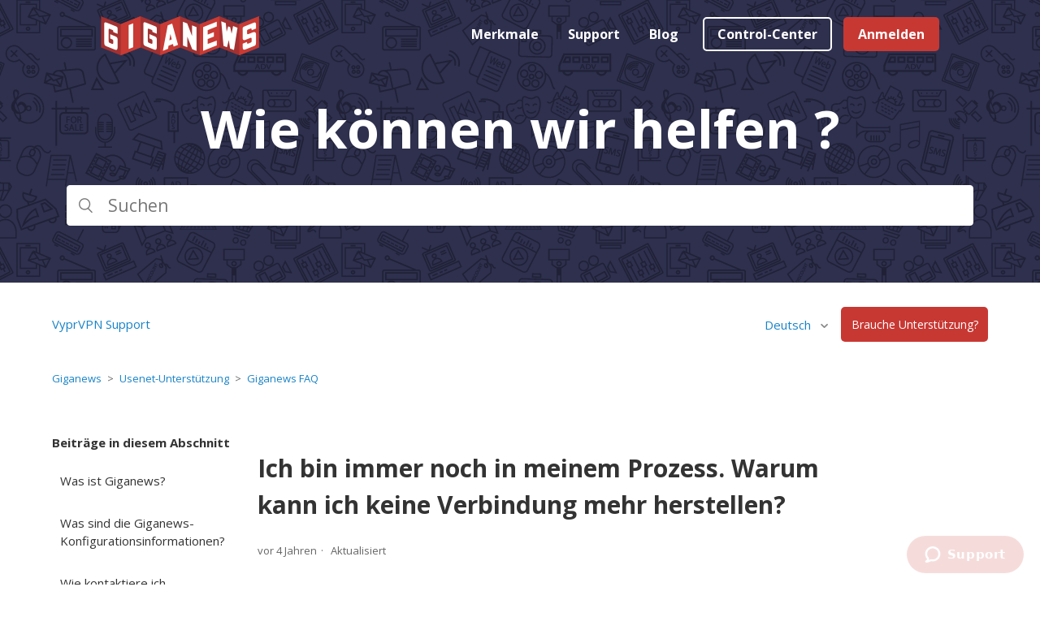

--- FILE ---
content_type: text/html; charset=utf-8
request_url: https://support.giganews.com/hc/de/articles/360039283712-Ich-bin-immer-noch-in-meinem-Prozess-Warum-kann-ich-keine-Verbindung-mehr-herstellen
body_size: 8005
content:
<!DOCTYPE html>
<html dir="ltr" lang="de">
<head>
  <meta charset="utf-8" />
  <!-- v26880 -->


  <title>Ich bin immer noch in meinem Prozess. Warum kann ich keine Verbindung mehr herstellen? &ndash; Giganews</title>

  

  <meta name="description" content="Möglicherweise haben Sie Ihr Testlimit von 10 GB erreicht. In diesem Fall wurde Ihr Konto vorübergehend gesperrt. Das Konto bleibt bis..." /><meta property="og:image" content="https://support.giganews.com/hc/theming_assets/01HZGZ68WV0HJYSS4J320A6A31" />
<meta property="og:type" content="website" />
<meta property="og:site_name" content="Giganews" />
<meta property="og:title" content="Ich bin immer noch in meinem Prozess. Warum kann ich keine Verbindung mehr herstellen?" />
<meta property="og:description" content="Möglicherweise haben Sie Ihr Testlimit von 10 GB erreicht. In diesem Fall wurde Ihr Konto vorübergehend gesperrt. Das Konto bleibt bis zum Abschluss der kostenlosen 14-tägigen Testphase oder bis zu..." />
<meta property="og:url" content="https://support.giganews.com/hc/de/articles/360039283712-Ich-bin-immer-noch-in-meinem-Prozess-Warum-kann-ich-keine-Verbindung-mehr-herstellen" />
<link rel="canonical" href="https://support.giganews.com/hc/de/articles/360039283712-Ich-bin-immer-noch-in-meinem-Prozess-Warum-kann-ich-keine-Verbindung-mehr-herstellen">
<link rel="alternate" hreflang="de" href="https://support.giganews.com/hc/de/articles/360039283712-Ich-bin-immer-noch-in-meinem-Prozess-Warum-kann-ich-keine-Verbindung-mehr-herstellen">
<link rel="alternate" hreflang="en-us" href="https://support.giganews.com/hc/en-us/articles/360039283712-I-m-still-in-my-trial-Why-can-t-I-connect-anymore">
<link rel="alternate" hreflang="fr" href="https://support.giganews.com/hc/fr/articles/360039283712-Je-suis-toujours-dans-mon-proc%C3%A8s-Pourquoi-ne-puis-je-plus-me-connecter">
<link rel="alternate" hreflang="x-default" href="https://support.giganews.com/hc/en-us/articles/360039283712-I-m-still-in-my-trial-Why-can-t-I-connect-anymore">

  <link rel="stylesheet" href="//static.zdassets.com/hc/assets/application-f34d73e002337ab267a13449ad9d7955.css" media="all" id="stylesheet" />
  <link rel="stylesheet" type="text/css" href="/hc/theming_assets/184654/360000718371/style.css?digest=27274878396429">

  <link rel="icon" type="image/x-icon" href="/hc/theming_assets/01HZGZ6967PREJS3Y1JV2CF6NW">

    

  <meta content="width=device-width, initial-scale=1.0" name="viewport" />

  
</head>
<body class="">
  
  
  

  <link rel="stylesheet" media="all" href="https://static.zdassets.com/hc/assets/theming_v1_support-7eacdab8920220a42cfc91404f4ed182.css">
<header id="header" class="header-wrapper">
  <div class="header container clearfix">
   <div class="logo" id="logo">
     <a title="Home" href="/hc/de">
       	<img src="/hc/theming_assets/01HZGZ68WV0HJYSS4J320A6A31" alt="Homepage für Help Center „Giganews“">
      </a>
    </div>
     <a id="gnNavToggle" class="gnNavToggle hide show-on-med" href="#"><img src="//theme.zdassets.com/theme_assets/184654/bad5e3c0de3daeb0553247f0b915f1649ad8d774.png" alt="Menu"></a>
    <ul id="gnNav" class="gnNav hide-on-med de">
      <li class="nav-item nav-item-features more first"><a class="" href="https://giganews.com/de/why/">Merkmale</a>
        <ul>
          <li><a href="https://giganews.com/de/why/">Warum Giganews?</a></li>
          <li><a href="https://giganews.com/de/vyprvpn/">VyprVPN</a></li>
          <li><a href="https://giganews.com/de/giganews-review/">Kundenbesprechungen</a></li>
        </ul>
      </li>
      <li class="nav-item nav-item-support more"><a class=" active" href="https://support.giganews.com/hc/de/">Support</a>
        <ul>
          <li><a href="https://support.giganews.com/hc/de/">Überblick</a></li>
          <li><a href="https://giganews.com/de/welcome-kit/">Willkommen Kit</a></li>
          <li><a href="https://support.giganews.com/hc/categories/360002627231">Usenet-Kundenservice</a></li>
          <li><a href="https://support.giganews.com/hc/categories/360002632072">VyprVPN-Support</a></li>
          <li><a href="https://support.giganews.com/hc/categories/360002662051">Kontoverwaltung</a></li>
          <li><a href="https://support.giganews.com/hc/requests/new">Support kontaktieren</a></li>
        </ul>
      </li>
      <li class="nav-item nav-item-blog"><a href="https://giganews.com/de/blog/">Blog</a></li>


    <!-- LOGGED IN -->
      <li id="gnLogin" class="nav-item nav-item-signin more">
         <a href="https://giganews.com/de/controlpanel" class="gnCta-6 bordered">Control-Center</a>
         <ul>
        	<li><a href="https://giganews.com/de/controlpanel">Dashboard</a></li>
        	<li><a href="https://giganews.com/de/controlpanel/usenet.html">Usenet Verwalten</a></li>
        	<li><a href="https://giganews.com/de/controlpanel/personal_options/manage.html">VyprVPN verwalten</a></li>
        	<li><a href="https://giganews.com/de/controlpanel/credit.html">Rechnungsinformationen Ändern</a></li>
        	<li><a href="https://giganews.com/de/controlpanel/userpass.html">Benutzername / Passwort ändern</a></li>
<!--        	<li><a href="https://giganews.com/de/sys/logout.html?referer=%2Fsupport%2Findex.html">Abmeldung</a></li>-->
        </ul>
      </li>
      <li id="cpHome" class="nav-item nav-item-cp more last">
        <a href="https://giganews.com/de/signup/" class="gnCta-6 red">Anmelden</a>
      </li>
    <!-- END OF LOGGED IN -->
    </ul>
  </div>

  <div class="section hero">
    <div class="hero-inner">
      <h2 class="de">Wie können wir helfen ?</h2>
      <form role="search" class="search search-full" data-search="" data-instant="true" autocomplete="off" action="/hc/de/search" accept-charset="UTF-8" method="get"><input type="hidden" name="utf8" value="&#x2713;" autocomplete="off" /><input type="search" name="query" id="query" placeholder="Suchen" autocomplete="off" aria-label="Suchen" /></form>
    </div>
  </div>
</header> 
<div class="container-divider"></div>
  <div class="sub-nav-container">
    <div class="vyprvpn-support">
    	<a href="https://support.giganews.com/hc/de/categories/360002632072">VyprVPN Support</a>
    </div>
    <div class="c-nav">
      <nav class="user-nav header-sub-nav clearfix">
        
          <div class="dropdown language-selector" aria-haspopup="true">
            <a id="dropdown-toggle" class="dropdown-toggle">
              Deutsch
            </a>
            <span id="dropdown-menu" class="dropdown-menu dropdown-menu-end" role="menu">
              
                <a href="/hc/change_language/en-us?return_to=%2Fhc%2Fen-us%2Farticles%2F360039283712-I-m-still-in-my-trial-Why-can-t-I-connect-anymore" dir="ltr" rel="nofollow" role="menuitem">
                  English (US)
                </a>
              
                <a href="/hc/change_language/fr?return_to=%2Fhc%2Ffr%2Farticles%2F360039283712-Je-suis-toujours-dans-mon-proc%25C3%25A8s-Pourquoi-ne-puis-je-plus-me-connecter" dir="ltr" rel="nofollow" role="menuitem">
                  Français
                </a>
              
             </span>
            </div>
            &ensp;
            <a class="button-large request" onclick="zE.activate({hideOnClose: false});" style="cursor:pointer;">Brauche Unterstützung?</a>
          
        </nav>
      </div>
  </div>


  <main role="main">
    <div class="container">
  <nav class="sub-nav">
    <ol class="breadcrumbs">
  
    <li title="Giganews">
      
        <a href="/hc/de">Giganews</a>
      
    </li>
  
    <li title="Usenet-Unterstützung">
      
        <a href="/hc/de/categories/360002627231-Usenet-Unterst%C3%BCtzung">Usenet-Unterstützung</a>
      
    </li>
  
    <li title="Giganews FAQ">
      
        <a href="/hc/de/sections/360007940011-Giganews-FAQ">Giganews FAQ</a>
      
    </li>
  
</ol>

    
  </nav>

  <div class="article-container" id="article-container">
    <aside class="article-sidebar">
      
        <div class="collapsible-sidebar">
          <button type="button" class="collapsible-sidebar-toggle" aria-labelledby="section-articles-title" aria-expanded="false"></button>
          <h3 id="section-articles-title" class="collapsible-sidebar-title sidenav-title">
            Beiträge in diesem Abschnitt
          </h3>
          <div class="collapsible-sidebar-body">
            <ul>
              
                <li>
                  <a href="/hc/de/articles/360039684731-Was-ist-Giganews" class="sidenav-item ">Was ist Giganews?</a>
                </li>
              
                <li>
                  <a href="/hc/de/articles/360039684831-Was-sind-die-Giganews-Konfigurationsinformationen" class="sidenav-item ">Was sind die Giganews-Konfigurationsinformationen?</a>
                </li>
              
                <li>
                  <a href="/hc/de/articles/360039281292-Wie-kontaktiere-ich-Giganews" class="sidenav-item ">Wie kontaktiere ich Giganews?</a>
                </li>
              
                <li>
                  <a href="/hc/de/articles/360044547512-Was-sind-die-h%C3%A4ufigsten-Verwendungszwecke-f%C3%BCr-das-Usenet" class="sidenav-item ">Was sind die häufigsten Verwendungszwecke für das Usenet?</a>
                </li>
              
                <li>
                  <a href="/hc/de/articles/360039281312-Was-bedeutet-der-Fehler-Maximale-Anzahl-gleichzeitiger-IP-Adressen-erreicht" class="sidenav-item ">Was bedeutet der Fehler &quot;Maximale Anzahl gleichzeitiger IP-Adressen erreicht&quot;?</a>
                </li>
              
                <li>
                  <a href="/hc/de/articles/360039281372-Warum-erhalte-ich-die-%C3%9Cberschreitung-der-maximalen-Anzahl-von-Verbindungen-oder-AUCL-Fehler" class="sidenav-item ">Warum erhalte ich die Überschreitung der maximalen Anzahl von Verbindungen oder AUCL-Fehler?</a>
                </li>
              
                <li>
                  <a href="/hc/de/articles/360039684931-Ich-sehe-immer-wieder-einen-481-Authentifizierungsfehler-Was-bedeutet-das" class="sidenav-item ">Ich sehe immer wieder einen &quot;481-Authentifizierungsfehler&quot;. Was bedeutet das?</a>
                </li>
              
                <li>
                  <a href="/hc/de/articles/360039684971-Wie-viele-Verbindungen-zu-den-Servern-sind-zul%C3%A4ssig" class="sidenav-item ">Wie viele Verbindungen zu den Servern sind zulässig?</a>
                </li>
              
                <li>
                  <a href="/hc/de/articles/360039281432-Was-ist-Giganews-Retention" class="sidenav-item ">Was ist Giganews&#39; Retention?</a>
                </li>
              
                <li>
                  <a href="/hc/de/articles/360039281452-Welche-Newsreader-unterst%C3%BCtzt-Giganews" class="sidenav-item ">Welche Newsreader unterstützt Giganews?</a>
                </li>
              
            </ul>
            
              <a href="/hc/de/sections/360007940011-Giganews-FAQ" class="article-sidebar-item">Weitere anzeigen</a>
            
          </div>
        </div>
      
    </aside>

    <article class="article">
      <header class="article-header">
        <h1 title="Ich bin immer noch in meinem Prozess. Warum kann ich keine Verbindung mehr herstellen?" class="article-title">
          Ich bin immer noch in meinem Prozess. Warum kann ich keine Verbindung mehr herstellen?
          
        </h1>

        <div class="article-author">
          
          <div class="article-meta">
            

            <ul class="meta-group">
              
                <li class="meta-data"><time datetime="2021-11-12T20:35:19Z" title="2021-11-12T20:35:19Z" data-datetime="relative">12. November 2021 20:35</time></li>
                <li class="meta-data">Aktualisiert</li>
              
            </ul>
          </div>
        </div>

        
      </header>

      <section class="article-info">
        <div class="article-content">
          <div class="article-body"><p><font>Möglicherweise haben Sie Ihr Testlimit von 10 GB erreicht.<span>&nbsp;</span>In diesem Fall wurde Ihr Konto vorübergehend gesperrt.<span>&nbsp;</span>Das Konto bleibt bis zum Abschluss der kostenlosen 14-tägigen Testphase oder bis zum manuellen Abschluss Ihres Testzeitraums gesperrt.</font></p>
<p><font>Um Ihren Testzeitraum manuell abzuschließen und unbegrenzte Downloads freizuschalten, melden Sie sich im<span>&nbsp;</span></font><strong><a href="https://www.giganews.com/controlpanel" target="_blank" rel="noopener"><font>Giganews Control Panel an</font></a></strong><font><span>&nbsp;</span>&nbsp;und wählen Sie die Option&nbsp;<span>&nbsp;</span></font><strong><font>Full Service aktivieren.</font></strong></p>
<p><em><font>(Hinweis: Wenn Sie den Full-Service aktivieren, beginnt Ihr Abrechnungszeitraum und Ihre erste Servicelaufzeit wird Ihnen noch am selben Tag in Rechnung gestellt.)</font></em></p></div>
          
        <p>
Wenn Sie weitere Hilfe benötigen, wenden Sie sich bitte an uns
<strong><a onclick="zE.activate({hideOnClose: false});" style="cursor:pointer;">kontaktieren sie unser 24/7 Customer Success Team,</a></strong>, wer würde gerne helfen.
</p>
          <!--<div class="article-attachments">
            <ul class="attachments">
              
            </ul>
          </div> -->
        </div>
      </section>
      <footer>
        <div class="article-footer">
          
            <div class="article-share">
  <ul class="share">
    <li>
      <a href="https://www.facebook.com/share.php?title=Ich+bin+immer+noch+in+meinem+Prozess.+Warum+kann+ich+keine+Verbindung+mehr+herstellen%3F&u=https%3A%2F%2Fsupport.giganews.com%2Fhc%2Fde%2Farticles%2F360039283712-Ich-bin-immer-noch-in-meinem-Prozess-Warum-kann-ich-keine-Verbindung-mehr-herstellen" class="share-facebook" aria-label="Facebook">
        <svg xmlns="http://www.w3.org/2000/svg" width="12" height="12" focusable="false" viewBox="0 0 12 12" aria-label="Diese Seite auf Facebook teilen">
          <path fill="currentColor" d="M6 0a6 6 0 01.813 11.945V7.63h1.552l.244-1.585H6.812v-.867c0-.658.214-1.242.827-1.242h.985V2.55c-.173-.024-.538-.075-1.23-.075-1.444 0-2.29.767-2.29 2.513v1.055H3.618v1.585h1.484v4.304A6.001 6.001 0 016 0z"/>
        </svg>
      </a>
    </li>
    <li>
      <a href="https://twitter.com/share?lang=de&text=Ich+bin+immer+noch+in+meinem+Prozess.+Warum+kann+ich+keine+Verbindung+mehr+herstellen%3F&url=https%3A%2F%2Fsupport.giganews.com%2Fhc%2Fde%2Farticles%2F360039283712-Ich-bin-immer-noch-in-meinem-Prozess-Warum-kann-ich-keine-Verbindung-mehr-herstellen" class="share-twitter" aria-label="X Corp">
        <svg xmlns="http://www.w3.org/2000/svg" width="12" height="12" focusable="false" viewBox="0 0 12 12" aria-label="Diese Seite auf X Corp teilen">
          <path fill="currentColor" d="M.0763914 0 3.60864 0 6.75369 4.49755 10.5303 0 11.6586 0 7.18498 5.11431 12 12 8.46775 12 5.18346 7.30333 1.12825 12 0 12 4.7531 6.6879z"/>
        </svg>
      </a>
    </li>
    <li>
      <a href="https://www.linkedin.com/shareArticle?mini=true&source=Giganews&title=Ich+bin+immer+noch+in+meinem+Prozess.+Warum+kann+ich+keine+Verbindung+mehr+herstellen%3F&url=https%3A%2F%2Fsupport.giganews.com%2Fhc%2Fde%2Farticles%2F360039283712-Ich-bin-immer-noch-in-meinem-Prozess-Warum-kann-ich-keine-Verbindung-mehr-herstellen" class="share-linkedin" aria-label="LinkedIn">
        <svg xmlns="http://www.w3.org/2000/svg" width="12" height="12" focusable="false" viewBox="0 0 12 12" aria-label="Diese Seite auf LinkedIn teilen">
          <path fill="currentColor" d="M10.8 0A1.2 1.2 0 0112 1.2v9.6a1.2 1.2 0 01-1.2 1.2H1.2A1.2 1.2 0 010 10.8V1.2A1.2 1.2 0 011.2 0h9.6zM8.09 4.356a1.87 1.87 0 00-1.598.792l-.085.133h-.024v-.783H4.676v5.727h1.778V7.392c0-.747.142-1.47 1.068-1.47.913 0 .925.854.925 1.518v2.785h1.778V7.084l-.005-.325c-.05-1.38-.456-2.403-2.13-2.403zm-4.531.142h-1.78v5.727h1.78V4.498zm-.89-2.846a1.032 1.032 0 100 2.064 1.032 1.032 0 000-2.064z"/>
        </svg>
      </a>
    </li>
  </ul>

</div>
          
          
        </div>
        
          <div class="article-votes">
            <span class="article-votes-question">War dieser Beitrag hilfreich?</span>
            <div class="article-votes-controls" role='radiogroup'>
              <button type="button" class="button article-vote article-vote-up" data-helper="vote" data-item="article" data-type="up" data-id="360039283712" data-upvote-count="0" data-vote-count="1" data-vote-sum="-1" data-vote-url="/hc/de/articles/360039283712/vote" data-value="null" data-label="0 von 1 fanden dies hilfreich" data-selected-class="null" aria-label="Dieser Beitrag war hilfreich" aria-pressed="false">Ja</button>
              <button type="button" class="button article-vote article-vote-down" data-helper="vote" data-item="article" data-type="down" data-id="360039283712" data-upvote-count="0" data-vote-count="1" data-vote-sum="-1" data-vote-url="/hc/de/articles/360039283712/vote" data-value="null" data-label="0 von 1 fanden dies hilfreich" data-selected-class="null" aria-label="Dieser Beitrag war nicht hilfreich" aria-pressed="false">Nein</button>
            </div>
            <small class="article-votes-count">
              <span class="article-vote-label" data-helper="vote" data-item="article" data-type="label" data-id="360039283712" data-upvote-count="0" data-vote-count="1" data-vote-sum="-1" data-vote-url="/hc/de/articles/360039283712/vote" data-value="null" data-label="0 von 1 fanden dies hilfreich">0 von 1 fanden dies hilfreich</span>
            </small>
          </div>
        

       <!-- <div class="article-more-questions">
          Haben Sie Fragen? <a href="/hc/de/requests/new">Anfrage einreichen</a>
        </div> --> 
        <div class="article-return-to-top">
          <a href="#article-container">Zurück an den Anfang<span class="icon-arrow-up"></span></a>
        </div>
      </footer>

      <section class="article-relatives">
        
          <div data-recent-articles></div>
        
        
          
  <section class="related-articles">
    
      <h2 class="related-articles-title">Verwandte Beiträge</h2>
    
    <ul>
      
        <li>
          <a href="/hc/de/related/click?data=BAh7CjobZGVzdGluYXRpb25fYXJ0aWNsZV9pZGwrCN%[base64]" rel="nofollow">Was sind die Giganews-Konfigurationsinformationen?</a>
        </li>
      
        <li>
          <a href="/hc/de/related/click?data=[base64]%3D%3D--3591fce5acd47965288e84f6acbf10d2816d1ac1" rel="nofollow">Warum kann ich während meiner kostenlosen Testversion nicht posten?</a>
        </li>
      
        <li>
          <a href="/hc/de/related/click?data=[base64]%3D--9ff1e3e4092ad9f49260dcc9c671474f86758125" rel="nofollow">Was sind die häufigsten Verwendungszwecke für das Usenet?</a>
        </li>
      
        <li>
          <a href="/hc/de/related/click?data=BAh7CjobZGVzdGluYXRpb25fYXJ0aWNsZV9pZGwrCI%2BpCdRTADoYcmVmZXJyZXJfYXJ0aWNsZV9pZGwrCAB8A9RTADoLbG9jYWxlSSIHZGUGOgZFVDoIdXJsSSJJL2hjL2RlL2FydGljbGVzLzM2MDAzOTY4ODU5MS1XZWxjaGUtS29udG9vcHRpb25lbi1iaWV0ZXQtR2lnYW5ld3MtYW4GOwhUOglyYW5raQk%3D--45675a991f5c34400983224af2db5c7b34e12ebe" rel="nofollow">Welche Kontooptionen bietet Giganews an?</a>
        </li>
      
        <li>
          <a href="/hc/de/related/click?data=[base64]%3D--6f0fd77472e68de695adb1c8c62dc9763e28e985" rel="nofollow">Was kann ich tun, um das Abrufen von Headern zu beschleunigen?</a>
        </li>
      
    </ul>
  </section>


        
      </section>
      
    </article>
  </div>
</div>

  </main>

  <footer>
  <div class="container-divider"></div>
  
  <div class="footer">
		<div class="container footer">
    <div class="section">
        <h3>Giganews</h3>
        <ul>
            <li><a href="https://giganews.com/why/">Merkmale</a></li>
            <li><a href="https://giganews.com/signup">Zahlungspläne</a></li>
            <li><a href="https://giganews.com/giganews-review/">Zeugnisse</a></li>
            <li><a href="https://giganews.com/legal/tos_personal/">Allgemeine Geschäftsbedingungen</a></li>
            <li><a href="https://giganews.com/outsourcing/">Auslagerung</a></li>
            <li><a href="https://giganews.com/peering/">Peering</a></li>
        </ul>
    </div>
    <div class="section">
        <h3>Über uns</h3>
        <ul>
            <li><a href="https://giganews.com/corporate/">Über uns</a></li>
            <li><a href="https://giganews.com/blog/index/">Blog</a></li>
            <li><a href="https://giganews.com/legal">Gültig</a></li>
            <li><a href="https://giganews.com/legal/privacy/">Datenschutzrichtlinien</a></li>
            <li><a href="https://giganews.com/legal/dmca/">DMCA</a></li>
        </ul>
    </div>
    <div class="section">
        <h3>Support</h3>
        <ul>
            <li><a href="https://support.giganews.com/hc/">Support Übersicht</a></li>
            <li><a href="https://giganews.com/usenet-university">Giganews University</a></li>
            <li><a href="https://support.giganews.com/hc/requests/new">Kontakt</a></li>
        </ul>
    </div>
    <div class="section">
        <h3>Sprachen</h3>
        <ul>
            <li><a href="https://support.giganews.com/hc/en-us/" onclick="langCookie('');">English</a></li>
            <li><a href="https://support.giganews.com/hc/fr/" onclick="langCookie('fr');">Français</a></li>
            <li><a href="https://support.giganews.com/hc/de/" onclick="langCookie('de');">Deutsch</a></li>
        </ul>
    </div>
    <div class="section social">
        <ul class="socialIcons">
            <li class="facebook">
                <a class="outbound" href="https://www.facebook.com/giganews">
                <img src="//theme.zdassets.com/theme_assets/184654/0a2abe5f2dd14b530511f98057d588eb1dfd2e0e.png" alt="Giganews Facebook" width="53" height="53">
                </a>
            </li>
            <li class="twitter">
                <a class="outbound" href="https://www.twitter.com/giganews">
                <img src="//theme.zdassets.com/theme_assets/184654/22c1d1eae83dfa7130a39330196c9b56ece9b8ad.png" alt="Giganews Twitter" width="53" height="55">
                </a>
            </li>
            <li class="youtube">
                <a class="outbound" href="https://www.youtube.com/giganews">
                <img src="//theme.zdassets.com/theme_assets/184654/5eefbbcc94ea88938f67ced3244262a488e802c0.png" alt="Giganews YouTube" width="53" height="53">
                </a>
            </li>
        </ul>
    </div>
</div>
<div class="gnCopyright">
    <p>Giganews&reg; und das Giganews Logo sind sind eingetragene Warenzeichen von Giganews, Inc. &copy;2022 Giganews, Inc.</p>
    <p>Vereinigte Staaten</p>
</div>
  </div>
</footer>



  <!-- / -->

  
  <script src="//static.zdassets.com/hc/assets/de.26c03fa196e348d73fe2.js"></script>
  

  <script type="text/javascript">
  /*

    Greetings sourcecode lurker!

    This is for internal Zendesk and legacy usage,
    we don't support or guarantee any of these values
    so please don't build stuff on top of them.

  */

  HelpCenter = {};
  HelpCenter.account = {"subdomain":"powerhousemanagement","environment":"production","name":"Certida"};
  HelpCenter.user = {"identifier":"da39a3ee5e6b4b0d3255bfef95601890afd80709","email":null,"name":"","role":"anonymous","avatar_url":"https://assets.zendesk.com/hc/assets/default_avatar.png","is_admin":false,"organizations":[],"groups":[]};
  HelpCenter.internal = {"asset_url":"//static.zdassets.com/hc/assets/","web_widget_asset_composer_url":"https://static.zdassets.com/ekr/snippet.js","current_session":{"locale":"de","csrf_token":null,"shared_csrf_token":null},"usage_tracking":{"event":"article_viewed","data":"[base64]--7700bc7a064ec9799b022c4c30e2cd44d254f819","url":"https://support.giganews.com/hc/activity"},"current_record_id":"360039283712","current_record_url":"/hc/de/articles/360039283712-Ich-bin-immer-noch-in-meinem-Prozess-Warum-kann-ich-keine-Verbindung-mehr-herstellen","current_record_title":"Ich bin immer noch in meinem Prozess. Warum kann ich keine Verbindung mehr herstellen?","current_text_direction":"ltr","current_brand_id":360000718371,"current_brand_name":"Giganews","current_brand_url":"https://giganews.zendesk.com","current_brand_active":true,"current_path":"/hc/de/articles/360039283712-Ich-bin-immer-noch-in-meinem-Prozess-Warum-kann-ich-keine-Verbindung-mehr-herstellen","show_autocomplete_breadcrumbs":true,"user_info_changing_enabled":false,"has_user_profiles_enabled":false,"has_end_user_attachments":true,"user_aliases_enabled":false,"has_anonymous_kb_voting":true,"has_multi_language_help_center":true,"show_at_mentions":false,"embeddables_config":{"embeddables_web_widget":true,"embeddables_help_center_auth_enabled":false,"embeddables_connect_ipms":false},"answer_bot_subdomain":"static","gather_plan_state":"subscribed","has_article_verification":true,"has_gather":true,"has_ckeditor":false,"has_community_enabled":false,"has_community_badges":true,"has_community_post_content_tagging":false,"has_gather_content_tags":true,"has_guide_content_tags":true,"has_user_segments":true,"has_answer_bot_web_form_enabled":true,"has_garden_modals":false,"theming_cookie_key":"hc-da39a3ee5e6b4b0d3255bfef95601890afd80709-2-preview","is_preview":false,"has_search_settings_in_plan":true,"theming_api_version":2,"theming_settings":{"brand_color":"rgba(200, 56, 51, 1)","brand_text_color":"#FFFFFF","text_color":"#333333","link_color":"rgba(24, 131, 199, 1)","background_color":"#FFFFFF","heading_font":"'Helvetica Neue', Arial, Helvetica, sans-serif","text_font":"'Helvetica Neue', Arial, Helvetica, sans-serif","logo":"/hc/theming_assets/01HZGZ68WV0HJYSS4J320A6A31","favicon":"/hc/theming_assets/01HZGZ6967PREJS3Y1JV2CF6NW","homepage_background_image":"/hc/theming_assets/01HZGZ69CCRNZ863V7PAZG6TKT","community_background_image":"/hc/theming_assets/01HZGZ69V7XBQKC0PD1PVB0EBY","community_image":"/hc/theming_assets/01HZGZ6A97MBBAGYV33GNW5GRZ","instant_search":true,"scoped_kb_search":true,"scoped_community_search":true,"show_recent_activity":true,"show_articles_in_section":true,"show_article_author":false,"show_article_comments":false,"show_follow_article":false,"show_recently_viewed_articles":true,"show_related_articles":true,"show_article_sharing":true,"show_follow_section":false,"show_follow_post":false,"show_post_sharing":false,"show_follow_topic":false},"has_pci_credit_card_custom_field":true,"help_center_restricted":false,"is_assuming_someone_else":false,"flash_messages":[],"user_photo_editing_enabled":true,"user_preferred_locale":"en-us","base_locale":"de","login_url":"https://powerhousemanagement.zendesk.com/access?brand_id=360000718371\u0026return_to=https%3A%2F%2Fsupport.giganews.com%2Fhc%2Fde%2Farticles%2F360039283712-Ich-bin-immer-noch-in-meinem-Prozess-Warum-kann-ich-keine-Verbindung-mehr-herstellen","has_alternate_templates":true,"has_custom_statuses_enabled":true,"has_hc_generative_answers_setting_enabled":true,"has_generative_search_with_zgpt_enabled":false,"has_suggested_initial_questions_enabled":false,"has_guide_service_catalog":true,"has_service_catalog_search_poc":false,"has_service_catalog_itam":false,"has_csat_reverse_2_scale_in_mobile":false,"has_knowledge_navigation":false,"has_unified_navigation":false,"has_unified_navigation_eap_access":false,"has_csat_bet365_branding":false,"version":"v26880","dev_mode":false};
</script>

  
  
  <script src="//static.zdassets.com/hc/assets/hc_enduser-9d4172d9b2efbb6d87e4b5da3258eefa.js"></script>
  <script type="text/javascript" src="/hc/theming_assets/184654/360000718371/script.js?digest=27274878396429"></script>
  
</body>
</html>